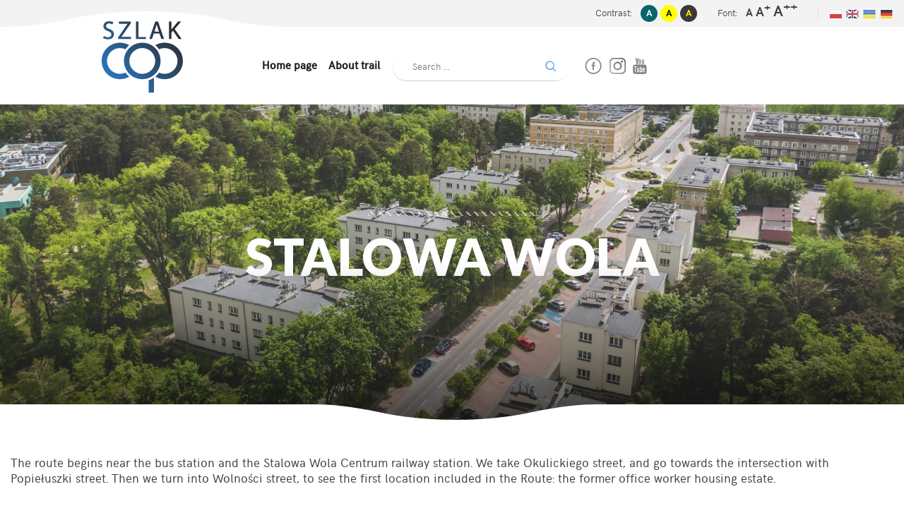

--- FILE ---
content_type: text/html; charset=UTF-8
request_url: https://cop.podkarpackie.travel/en/stalowa-wola
body_size: 10005
content:
<!DOCTYPE html>
<html>
<head lang="en">
    <meta charset="UTF-8" />
    <meta http-equiv="X-UA-Compatible" content="IE=edge" />
    <meta name="viewport" content="width=device-width, initial-scale=1, maximum-scale=1, user-scalable=no" />
    <meta name="apple-mobile-web-app-capable" content="yes" />
    <meta name="Author" content="Moonbite Agency [MB] - Ivan Dublianski, Kamil Bielak" />

        
    <meta name="title" content="Stalowa Wola" />
<meta name="description" content="" />

<meta property="og:site_name" content="Centralny Ogręg Przemysłowy" />
<meta property="og:title" content="Stalowa Wola" />
<meta property="og:type" content="article" />
<meta property="og:url" content="https://cop.podkarpackie.travel/en/stalowa-wola" />
<meta property="og:image" content="https://cop.podkarpackie.travel/assets/media/stalowa-wola-pomniejszony2kopia_fb_thumb.jpg" />
    <title>
        Stalowa Wola | 
    </title>
    <link rel="shortcut icon" href="https://cop.podkarpackie.travel/assets/img/fav.jpg">

        
        
    <link media="all" type="text/css" rel="stylesheet" href="https://cop.podkarpackie.travel/themes/flatly/css/main.css">

</head>

<body class="" id="">

    <div class="page">
        <div class="top-navs">
    <div class="container">
        <div class="top-navs-el contrast">
            <div class="ttl">Contrast:</div>
            <div class="liter liter1" data-contrast="default">A</div>
            <div class="liter liter2" data-contrast="yellow">A</div>
            <div class="liter liter3" data-contrast="black">A</div>
        </div>
        <div class="top-navs-el font hidden-xs hidden-sm">
            <div class="ttl">Font:</div>
            <div class="liter liter1" data-font="default">A </div>
            <div class="liter liter2" data-font="bigger">A<sup>+</sup></div>
            <div class="liter liter3" data-font="biggest">A<sup>++</sup></div>
        </div>
        <div class="top-navs-el langs">
            <a href="/pl"><img src="/assets/img/flags/pl.jpg" alt="pl" title="pl"></a>
            <a href="/en"><img src="/assets/img/flags/en.jpg" alt="en" title="en"></a>
            <a href="/uk"><img src="/assets/img/flags/ua.jpg" alt="uk" title="ua"></a>
            <a href="/de"><img src="/assets/img/flags/de.jpg" alt="de" title="de"></a>
        </div>
    </div>
</div>        <div class="container">
            <header>
    <nav class="navbar" role="navigation">
        <div class="navbar-header">
            <a class="navbar-brand" href="/"><img src="/assets/img/logo.png" class="img-responsive" alt="Cenralny okręg przemysłowy"/></a>
            <button type="button" class="navbar-toggle menu-shape" data-toggle="collapse" data-target="#main-menu">
                <span class="icon-bar trans"></span>
                <span class="icon-bar icn-hd"></span>
                <span class="icon-bar trans" style="margin-bottom: 0;"></span>
            </button>
        </div>
        <div class="collapse navbar-collapse" id="main-menu">
                
<ul class="nav navbar-nav">
<li><a href="https://cop.podkarpackie.travel/en"  target="_self" class=""> Home page</a></li>
<li><a href="https://cop.podkarpackie.travel/en/about-path"  target="_self" class=""> About trail</a></li>

</ul>
            <div class="added-elements">
                <div class="search-box hidden-md hidden-sm">
                    <form class="navbar-form search" role="search" action="https://cop.podkarpackie.travel/en/service/search" method="get">
                        <input type="text" class="search-area" name="phrase" min="3" placeholder="Search ..." value="" />
                        <input type="submit" class="search-btn" value="" />
                    </form>
                </div>
                <div class="socials hidden-sm hidden-md">
                    <a href="https://www.facebook.com/podkarpackie.travel" target="_blank">
                        <img src="/assets/img/facebook.svg" alt="" class="bw-filter" />
                    </a>
                    <a href="https://www.instagram.com/podkarpackietravel" target="_blank">
                        <img src="/assets/img/instagram.svg" alt="" class="bw-filter" />
                    </a>
                    <a href="https://www.youtube.com/user/podkarpackarot" target="_blank">
                        <img src="/assets/img/youtube.svg" alt="" class="bw-filter" />
                    </a>
                </div>
            </div>
        </div>
    </nav>
</header>        </div>
        <div class="big template">
    <div class="breadcrumb-container breadcrumbs" style="background: url('https://cop.podkarpackie.travel/assets/media/stalowa-wola-pomniejszony2kopia_main_photo.jpg')">
        <div class="container">
            <div class="gradient-mask"></div>
            <div class="post-title">
                <div class="strokes-white"></div>
                <h1>Stalowa Wola</h1>
            </div>
            <div class="shape white-shape"></div>
        </div>
    </div>
    <div class="container">
        <div class="row">
            <div class="col-lg-12">
                <div class='article-content'>
                    <div class="title">
                        
                    </div>
                    
                    <div class="subtitle">
                        <p>The route begins near the bus station and the Stalowa Wola Centrum railway station. We take Okulickiego street, and go towards the intersection with Popiełuszki street. Then we turn into Wolności street, to see the first location included in the Route: the former office worker housing estate.</p>

                    </div>
                </div>
            </div>
        </div>
    </div>
        <div class="map-box">
    <div id="map"></div>
    <div class="top-shape"></div>
    <div class="map-btn">
        <a href="about-path" class="btn-blue">
           See all points of the trail
        </a>
    </div>
    <div class="cloud-left hidden-md hidden-sm hidden-xs"></div>
    <!--<div class="cloud-right hidden-md hidden-sm hidden-xs"></div>-->
    <div class="bottom-shape"></div>
</div>        <div class="container">
        <div class="row">
            <div class="col-lg-12">
                <div class='article-content'>
                    <div class="content">
                        <p><strong>THE ROUTE:</strong><br />
<br />
● Former Office Worker Housing Estate<br />
● The Steelworker Hostel<br />
● Former Director Housing Estate<br />
● Former Foreman and Worker Housing Estate<br />
● Museum of the Central Industrial Region<br />
● The Southern Plant &ndash; Senior Management Building</p>

<p>&nbsp;</p>

<p><strong>Distance between the sites</strong><br />
Total length of the Route: 7 km<br />
On foot &ndash; total walking time: 80 min.<br />
By bike &ndash; total riding time: 27 min.</p>

                    </div>
                    <div class="row">
                        <div class="gallery">
                                                        <div class="col-xs-6 match-height">
                                <a href="https://cop.podkarpackie.travel/assets/media/pomniejszone-4.jpg" data-lightbox="roadtrip">
                                    <img src="https://cop.podkarpackie.travel/assets/media/pomniejszone-4_newsDetail.jpg" alt="pomniejszone-4.jpg" class="img-responsive"/>
                                </a>
                            </div>
                                                        <div class="col-xs-6 match-height">
                                <a href="https://cop.podkarpackie.travel/assets/media/dji-0432.jpg" data-lightbox="roadtrip">
                                    <img src="https://cop.podkarpackie.travel/assets/media/dji-0432_newsDetail.jpg" alt="dji-0432.jpg" class="img-responsive"/>
                                </a>
                            </div>
                                                        <div class="col-xs-6 match-height">
                                <a href="https://cop.podkarpackie.travel/assets/media/pomniejszone-2.jpg" data-lightbox="roadtrip">
                                    <img src="https://cop.podkarpackie.travel/assets/media/pomniejszone-2_newsDetail.jpg" alt="pomniejszone-2.jpg" class="img-responsive"/>
                                </a>
                            </div>
                                                        <div class="col-xs-6 match-height">
                                <a href="https://cop.podkarpackie.travel/assets/media/pomniejszone-3.jpg" data-lightbox="roadtrip">
                                    <img src="https://cop.podkarpackie.travel/assets/media/pomniejszone-3_newsDetail.jpg" alt="pomniejszone-3.jpg" class="img-responsive"/>
                                </a>
                            </div>
                                                        <div class="col-xs-6 match-height">
                                <a href="https://cop.podkarpackie.travel/assets/media/pomniejszone-22.jpg" data-lightbox="roadtrip">
                                    <img src="https://cop.podkarpackie.travel/assets/media/pomniejszone-22_newsDetail.jpg" alt="pomniejszone-22.jpg" class="img-responsive"/>
                                </a>
                            </div>
                                                        <div class="col-xs-6 match-height">
                                <a href="https://cop.podkarpackie.travel/assets/media/cop-stalowa-r4rrt.jpg" data-lightbox="roadtrip">
                                    <img src="https://cop.podkarpackie.travel/assets/media/cop-stalowa-r4rrt_newsDetail.jpg" alt="cop-stalowa-r4rrt.jpg" class="img-responsive"/>
                                </a>
                            </div>
                                                    </div>
                    </div>
                    <div class="content">
                        <p>The housing estates included in the Trail were built to cater for the needs of the Southern Plant in Stalowa Wola, which was the largest undertaking in the Central Industrial Region. The construction progressed in the atmosphere of fascination with the capabilities of Polish industry, and appropriate completion of the consecutive stages of the construction work was supervised by the highest Polish authorities. Stalowa Wola became an epitome of national success and pride. A&nbsplarge-scale project required proficient logistics and planning. Hence, an indispensable requirement was to build a&nbsphousing estate for the numerous workers to be employed in the new plant. The price tag of the residential complex was huge &ndash; the cost of the land itself was 4.2 million zlotys, while the total cost exceeded 26 million zlotys.</p>

<p>The work on what was initially named the &lsquo;Housing Estate of the Military Residential Fund at the Southern Plant in Nisko&rsquo; began in the spring of 1937. The land for development, previously covered with a&nbsppine forest, had a&nbspfavourable location, 9&nbspkm from Nisko and 3.5 km from Rozwad&oacute;w. The road that linked these localities, as well as a&nbsprailway line, were close by. That barren land was put to good use by Bronisław Rudziński, in collaboration with Jan Bitny-Szlachta and Michał Panas. The architects based their designs on those prepared for other Central Industrial Region facilities, but they did it creatively, adding their own touch. Their buildings show flagship Functionalist solutions, such as shape merging, the use of stairwells vertical windows to break the longitudinal rows of windows, the application of colour to accentuate the base course, the use of flat roofs, etc. They also introduced other eye-catching features to make the architectural style of Stalowa Wola distinctive and unique when compared to other developments within the CIR project.</p>

<p>Although the pace of work was fast, the solutions implemented were good quality, with a&nbspfocus on detail, functionality, as well as an individual touch. Today, we can still see here some very-well designed fences and railings, small architectural forms, as well as such every-day use items as letterboxes or the frames for number on the building walls. The interiors have retained their pre-World-War-II atmosphere, evoked by the curved balustrades, the fancifully arranged floor tile motifs on the stairway landings, as well as period door handles. Attention was paid not only to common areas, such as stairwells, but also to the neat finish of the flats, with the use of high-quality materials, and both good-looking and functional furniture.</p>

<p>The former housing estate for office workers (Wolności and Skoczyńskiego streets) was financed by the Social Insurance Office funds. Four two-stairwell residential buildings, of two types, were built, each for 16 families. Some flats had three rooms, a&nbspkitchen and a&nbspbathroom (today: 6&nbspand 8&nbspWolności street). Others had one or two rooms (today: 6&nbspand 8&nbspWolności street). There were also hotels for office workers: Hotel No. 1,&nbspwith a&nbspcasino and 33 single rooms, and Hotel No. 2,&nbspwith 21 rooms and the shops for those plant employees who had to stay in Stalowa Wola for some time (today&rsquo;s 7&nbspand 9&nbspWolności street). In the adjacent street (today: Skoczyńskiego street), two identical elegant residences and six blocks (of four flats each) were built.</p>

<p>Another site to visit is the Hutnik Hotel, which we approach along Narutowicza street &ndash; where four buildings with ten four-room flats and shops on the ground floor are located &ndash; and Prymasa Stefana Wyszyńskiego street. Here, at No. 12, we can see the building which was the Guest House of the Southern Plant Management at the time of the Central Industrial Region. Designed to close the view corridors of the eastern part of the residential estate, probably by Jan Bitny-Szlachta, the hotel was placed with its front facing the west. According to the design, it was preceded by an oval forecourt. Inside, on two floors, there were 28 rooms, a&nbsprestaurant, a&nbspdance room, club rooms, as well as a&nbspvast hall.</p>

<p>The wing contained the hotel manager&rsquo;s and the receptionists&rsquo; flats, as well as the garages for the guests. The floor plan showed an intersection of the main body of the building with two perpendicular side sections, facing the east. That was a&nbspfashionable solution at the time, which can be also seen in the community centre in the residential estate of the PZL plant in Mielec. The fa&ccedil;ade of the hotel was reminiscent of the solutions applied in the specialist staff&rsquo;s houses. The prominent flat roof was supported by two-floor high rectangular pillars, which formed a&nbsprhythmic uniformed structure, toned down only in the main entrance area, marked with a&nbspprotruding annexe of the club section. The modern shape of the building was emphasized by the glazing in the rounded corner of the dance room.</p>

<p>The guest house was built, with no finish, from 1938 to 1939. During World War II, the Nazi German troops used the building as a&nbspgrain warehouse. After the war, the director of the Stalowa Wola Steelworks made a&nbspdecision to complete the construction according to the original plan.</p>

<p>In January 1948, the building housed a&nbspcanteen, a&nbspbuffet and hotel rooms. It was there, at the Hutnik Hotel, that all the town jubilees, celebrations, etc., to which ministers or other state officials were invited ended at the Hutnik. An example of the menu of those olden days is: cabbage and mushroom pie with fish, beef stroganoff, Polish style p&acirc;t&eacute;s, Polish style chicken or wild strawberries in whipped cream. In the 1960s and 1970s, the hotel was the venue of such famous balls, as the Hunters&rsquo; Balls, or the balls Polish Federation of Engineering Associations.</p>

<p>Today, the building is considered as one of more interesting examples of the Art Deco style. Very popular during the two decades between the world wars, it combined modernity and functionalism with elegance and decorativeness. The Hutnik Hotel is listed as a&nbspheritage site, an example of Modernist architecture in the 2<sup>nd</sup> quarter of the 20<sup>th</sup> century.</p>

<p>Various functional solutions were applied in the new residential estate for company office workers and management. The specialist staff&rsquo;s company houses included, inter alia, blocks of flats comprising 4&nbspthree-room flats, with a&nbspkitchen, a&nbspbathroom and a&nbspservant room. On each floor there were two flats, of a&nbspusable area of 80 m<sup>2</sup> each. The houses stood out against other Stalowa Wola developments due to their intriguing architectural form. The front elevations of the houses were marked with loggias disciplined by the regular rhythm of the pillars, whereas the fa&ccedil;ade symmetries were shaped by very tall and narrow stairwell windows (Wyszyńskiego and Mickiewicza streets). The right proportions and the masterly designer intuition are evident from the elements emphasizing the verticality of the contours. The buildings are among Poland&rsquo;s few surviving examples of the solutions following the Vertical Modernist convention.</p>

<p>Another site on the Route is the residential estate made of the directors&rsquo; houses (in Wyszyńskiego and Mickiewicza streets). It comprises 6&nbspidentical semi-detached four-room residences for senior officials (in Mickiewicza street), 5&nbspfive-room houses for department managers (in Wyszyńskiego street) and 2&nbspexclusive villas: for the general director (with eight rooms) and his deputy (with six rooms), at 1&nbspand 2&nbspWyszyńskiego street.</p>

<p>Luxurious, impressive and eye-catching, all theses villas were located with their roof ridges parallel to the street. They were outlined as two-floor oblong cuboidal shapes, with a&nbspsmall avant-corps in the front. All of them were marked by the subdivision into a&nbspday and a&nbspnight sections, so typical of that period. For example, there were 3&nbsprooms downstairs, which could be accessed from the central hall. The rooms were arranged enfilade, and two of them had doors leading to the garden patio. There were also a&nbspkitchen, a&nbspbathroom and large servant quarters. The stairwell led upstairs, to a&nbsphall leading to a&nbspbalcony, three bedrooms, a&nbspbathroom, and a&nbspdressing room. Two of the bedrooms had their own large terrace overlooking the garden. The striking architecture of the house drew attention due to the sculptural feel of the subdivisions in its uniformed shape, and the interplay of the terraces. An arcade, supported by three pillars, which linked the villa to the garage was another valuable visual motif, adding grace and beauty to the whole design.</p>

<p>Now, we leave Wyszyńskiego street for Mickiewicza street, passing the edifice of the former secondary and grammar school (the latter was the first school to have been opened here). We move on to Ofiar Katynia street, where the former working-class residential estate, built for company foremen and ordinary workers, is located (west of the railway line). It has been designed according to the guidelines of the Military Residential Fund. The north-south linear arrangement of the blocks provided the estate with ventilation corridors and appropriate exposure to daylight. Interestingly, the first drafts of the design envisaged a&nbspdifferent arrangement of the southern part of the estate. Finally, it has been given linear arrangement, too.</p>

<p>The houses in the working-class residential estate shared a&nbspsimilar form and standard. Similar structures were given comparable internal layout: single- or double-room flats had a&nbspwater closet, a&nbspwashbasin, connected to the water-supply system. The heating and kitchen stoves were small, tiled, with bevelled edges. In the basements were common shower blocks and bathtubs, whereas some flats were fitted with boilers. There were pinewood parquet floors both in the rooms, the halls and the kitchens. Bathroom floors were covered with simple stone tiles.</p>

<p>The houses built within the Central Industrial Region project, regardless of their prospective inhabitants, were provided with appropriate lighting, heating and ventilation systems &ndash; both functional and aesthetically pleasing. Looking at the details of the CIR architecture, we can see that the designers gave much thought to practical everyday solutions.</p>

<p>The next landmark along the Trail is the <a href="https://muzeumcop.pl/en">Museum of the Central Industrial Region </a>(COP) at &nbsp;Hutnicza Street (entrance from Kwiatkowskiego Street). It houses nearly 800 exhibits, including many interactive displays, which introduce visitors to the heritage of COP in an accessible way. The Museum is located in a&nbspbuilding once housing a&nbspschool workshop which operated here, this fact in itself being a&nbsptestament to the innovative nature of the whole project.</p>

<p>At the heart of the museum is the exhibition entitled &ldquo;The Central Industrial Region. The birth of innovative industry in Poland&rdquo;, which takes the visitors for a&nbspfascinating tour presenting the legacy of COP. The collection mainly comprises old machines which were the basic part of factory equipment. The exposition also presents a&nbsptale about the people who contributed to this massive economic project. During the tour of the museum, visitors can explore their ideas and concepts. For this purpose the exposition presents the reminiscences of people who were involved in this flagship project of the Second Polish Republic.</p>

<p>Now, we are heading for the former Senior Management Building of the Southern Plant, and then to the Stalowa Wola Steelworks in Kwiatkowskiego street. The Southern Plant was given a&nbsprectangular layout, determined by the orthogonally arranged roads. On the premises, two technological lines were distinct: a&nbspsmelting and a&nbspmechanical-processing one.</p>

<p>An architectural showpiece of the company, the Senior Management Building stood out from other buildings. Nearby, the main entrance building was located, as well as the scales building. Other structure included a&nbsprepair shop, a&nbspwoodworking shop, a&nbspfoundry, a&nbspwood warehouse and a&nbspgarage. At a&nbspsafe distance, there were oil tanks and the locomotive shed. The most important facilities were the production halls. There were sheet, plate and ingot mills, a&nbspwire drawing mill, an ingot warehouse, a&nbspsteel warehouse, a&nbspsteelworks with iron and scrap metal warehouses, and a&nbspwater tower. Other facilities included a&nbsphardening shop, a&nbspforging shop and a&nbsplaboratory. There were also a&nbspfilter house, a&nbspsubstation, an electrical control house, a&nbspproduct acceptance facility and a&nbsptreadmill.</p>

<p>Also, use was made of the bank of the River San (located to the east of the centre of the complex), where a&nbsppump house and a&nbspbiological station were built. A&nbspcanal led from the pump house to the tank providing the plant with process water.</p>

<p>An important task was to link the plant with the rest of the country. A&nbspnational railway line was built, and numerous railway tracks were laid on the premises, to facilitate transport. It is worth emphasizing that the plans envisaged much extra space earmarked on the premises for possible extension of the whole complex. Thus, it was an open project, designed to accommodate future adaptations.</p>

<p>The scale of the development was huge, whereas the structural and technological solutions implemented were both eye-catching and functional. The plant complex was created as an aesthetically uniformed architectural entity.</p>

<p>The Senior Management Building was constructed in the years 1937&ndash;1938. It was probably designed by Jan Bitny-Szlachta, the architect in Stalowa Wola. Enriched with Art Deco elements, it stood out against the architectural style of the works. It was given a&nbspmodern look, conforming to the aesthetic canons of that time. A&nbspsimilar style was given to the Steelworks and Experimental Plant Management Building and the seat of the Mechanical Plant Management. The edifice was erected on a&nbspgrand scale &ndash; its cubic capacity was 16,500 m<sup>3</sup>. It was given a&nbspvery neat finish, reminiscent of the moderate Modernism with a&nbsptouch of Classicism.</p>

<p>The design of the building comprised two linked angular shapes based on an L-shaped floor plan. Its expressive effect has been obtained by moving forward one wing, decorated by regular pilasters with ceramic facing. This part is crowned with a&nbspMinimalist clock. The eye is caught by the layout of the entrance fa&ccedil;ade. Inspired by the Renaissance, the ground floor arcades are followed upstairs by French windows extending to the top of the first floor. The ground-floor windows have been fitted with external bars, with the motif of an eagle, which is the national emblem of Poland. To accentuate this charming appearance, the oblong main body of the building has been given rows of regular windows, separated by little pillars faced with clinker tiles.</p>

<p>The interior of the building, also in the Art Deco style, was elegant and luxurious. The hall floor was marble, whereas the walls were made of granite panels, with chromium-plated strips fitted between them. The decorative pillar capitals were given not only noble stone facing, but also nickel-plated motifs alluding to the shape of the eagle. This motif was repeated in other interiors, as well as on the furniture inside the building. To bring out the appealing interior, appropriate wall lamps have been designed, combining nickel and glass. These elements are also found on the top floor of the building, where they constitute a&nbspperfect background to the then fashionable tubular furniture &ndash; the upper floor interiors, accessed by marble-faced stairs, have also been marked with the designer&rsquo;s attention to detail. The reception rooms &ndash; such as the conference room, with an impressive coffered ceiling &ndash; are appropriately laid out and decorated. Indeed, the interiors have been given top-quality finish and lovely details.</p>

<p>The functions and aesthetics of the interiors of the rooms were adjusted to the particular groups of users or guests &ndash; the most luxurious ones were for the VIPs. On the ground floor, apart from the hall and the porter&rsquo;s lodge, there were a&nbsppostal agency, the accounting department and the cashier&rsquo;s offices. Upstairs were the general director&rsquo;s office, the reception office, a&nbspconference room, a&nbspphone-making room, and &ndash; in the main section &ndash; particular department offices. The second floor comprised the offices for the constructors and technical staff. The archives, a&nbspdining room with a&nbspkitchen, and a&nbspshelter were located in the basement.</p>

<p>Recently, the title to the building has been transferred to the Office of the Town of Stalowa Wola. Prospectively, it is to house the investor service and promotion offices, as well as other departments and their back offices.</p>

<p>Now, we leave Kwiatkowskiego street for Hutnicza street, to reach the Route&rsquo;s last site: another residential estate for the plant foremen and ordinary workers. It consists of 9&nbspblocks of flats, each with three floors and two stairwells (5 of them in today&rsquo;s Hutnicza street, and 4&nbspin today&rsquo;s Popiełuszki street). Each block contained 12 flats. Also, one 20-flat residential building has been built (today: 25 Popiełuszki street), with the flats accessed from a&nbsplong corridor. Its distinguishing element was a&nbspprominent apse, reminiscent of naval architecture. Also, ground floor shops were made available here, just as in the Hotel No. 3&nbspacross the street (today, a&nbsppolice station). The flat design conformed to the guidelines of the Worker Housing Estate Society.</p>

<p>&nbsp;</p>

<p><em>Main photo: Rafał Bieńkowski</em></p>

<p><em>Photos: Stalowa Wola -&nbsp;Rafał Bieńkowski, Stalowa Wola -&nbsp;Rafał Bieńkowski, Stalowa Wola -&nbsp;Rafał Bieńkowski, Hotel Hutnik -&nbsp;Rafał Bieńkowski, Museum of the Central Industrial Region -&nbsp;Rafał Bieńkowski, Museum of the Central Industrial Region -&nbsp;Gabriela Joniec.</em></p>
 
                    </div>
            </div>
        </div>
    </div>
</div>
</div>
        <footer class="footer">
    <div class="container">
        <div class="row logos">
            <div class="col-sm-3 col-xs-6 item">
                <a href="https://podkarpackie.travel/en" target="_blank"><img src="/assets/img/logo/logo-prot.png" alt="PODKARPACKA REGIONALNA ORGANIZACJA TURYSTYCZNA" class="img-responsive" style="max-height: 74px; margin: 0 auto;"/></a>
            </div>
            <div class="col-sm-3 col-xs-6 item">
                <a href="https://podkarpackie.eu/" target="_blank"><img src="/assets/img/logo_podkarpackie_white.png" alt="Podkarpackie Travel" class="img-responsive" style="margin: 0 auto;"/></a>
            </div>
            <div class="col-sm-3 col-xs-6 item">
                <a href="https://www.gov.pl/web/sport" target="_blank"><img src="/assets/img/logo_ministerstwo_white.png" alt="Ministerstwo Sportu i Turystyki Rzeszczpospolitej Polskiej" class="img-responsive" style="margin: 0 auto;"/></a>
            </div>
            <div class="col-sm-3 col-xs-6 item">
                <a href="/"><img src="/assets/img/logo_cop_white.png" alt="Centralny Ogręg Przemysłowy" class="img-responsive" style="margin: 0 auto;"/></a>
            </div>
        </div>
        <div class="row">
            <div class="col-xs-12">
                <div class="footer-blue-gradient-line"></div>
            </div>
        </div>
        <div class="row">
            <div class="col-md-3 col-sm-6 col-xs-12">
                <div class="footer-title">Contact</div>
                <div class="footer-links">
                    • ul. Grunwaldzka 2 <br/>
                    35-068 Rzeszów<br/>
                    • +48 17 852 00 09<br/>
                    • prot@podkarpackie.travel<br/>
                </div>
            </div>
            <div class="col-md-6 col-sm-6 col-xs-12">
                <div class="footer-title">COP Trail</div>
                <div class="footer-links">
                    <div class="places-links">
                        
<ul class="nav navbar-nav">
<li><a href="https://cop.podkarpackie.travel/en/rzeszow"  target="_self" class=""> Rzeszów</a></li>
<li><a href="https://cop.podkarpackie.travel/en/nowa-sarzyna"  target="_self" class=""> Nowa Sarzyna</a></li>
<li class="active"><a href="https://cop.podkarpackie.travel/en/stalowa-wola"  target="_self" class=""> Stalowa Wola</a></li>
<li><a href="https://cop.podkarpackie.travel/en/nowa-deba"  target="_self" class=""> Nowa Dęba</a></li>
<li><a href="https://cop.podkarpackie.travel/en/skopanie"  target="_self" class=""> Skopanie</a></li>
<li><a href="https://cop.podkarpackie.travel/en/mielec"  target="_self" class=""> Mielec</a></li>
<li><a href="https://cop.podkarpackie.travel/en/pustkow"  target="_self" class=""> Pustków</a></li>
<li><a href="https://cop.podkarpackie.travel/en/pustynia"  target="_self" class=""> Pustynia</a></li>
<li><a href="https://cop.podkarpackie.travel/en/sedziszow-malopolski"  target="_self" class=""> Sędziszów Małopolski</a></li>
<li><a href="https://cop.podkarpackie.travel/en/debica"  target="_self" class=""> Dębica</a></li>

</ul>

                    </div>
                </div>
            </div>
            <div class="col-md-3 col-sm-6 col-xs-12">
                
            </div>
        </div>
        <div class="row">
            <div class="col-xs-12">
                <div class="footer-blue-gradient-line"></div>
            </div>
        </div>
        <div class="row">
            <div class="copyright">
                <div class="col-xs-6 full-480">
                    Dofinansowano ze środków Ministerstwa Sportu i Turystyki<br/>
                    Copyright © 2016                 </div>
                <div class="col-xs-6 full-480">
                    <div class="moonbite pull-right">Website project and implementation: <a href="http://www.moonbite.pl/" rel="nofollow">moonbite.pl</a> </div>
                </div>
            </div>
        </div>
    </div>
</footer>

    </div>
    
<!--    https://cop.podkarpackie.travel/en/stalowa-wola
    <br>
    
    <br>
    https://cop.podkarpackie.travel/en/news-->


<script src="https://cop.podkarpackie.travel/themes/flatly/js/all.js"></script>


<script src="https://cdnjs.cloudflare.com/ajax/libs/jquery.matchHeight/0.7.0/jquery.matchHeight-min.js"></script>
<script>
    $(function() {
        $('.item, .match-height').matchHeight();
    });
</script>
<script src="https://maps.googleapis.com/maps/api/js?key=AIzaSyDQXeB8gTvdJc18qL9ASAjvTKDRCZQ0Abs&libraries=places"></script>
<script src="https://cop.podkarpackie.travel/themes/flatly/vendor/gmap3/dist/gmap3.min.js"></script>

<script>

//$('.match-height').matchHeight();

$(document).ready(function () {

             if($('#map').length){
            var $markers = [{position:[50.5662867, 22.0706196], icon: "/assets/img/pin.png", id: "2", name: "The Steelworker Hostel", description: ""}, {position:[50.5584768, 22.0539178], icon: "/assets/img/pin.png", id: "79", name: "Museum of the Central Industrial Region", description: ""}, {position:[50.556284719237, 22.047897577286], icon: "/assets/img/pin.png", id: "33", name: "The Southern Plant – Senior Management Building", description: ""}, {position:[50.563806524942, 22.072847485542], icon: "/assets/img/pin.png", id: "31", name: "Director Housing Estate", description: ""}, {position:[50.563495753208, 22.054935693741], icon: "/assets/img/pin.png", id: "32", name: "Foreman and Worker Housing Estate", description: ""}, ];

            var $map = $('#map').gmap3({
                center: $markers[0].position, //[50.0054088, 21.9184157]
                zoom: 14,
                scrollwheel: false,
                styles: mapStyles,
                scaleControl: true,
                overviewMapControl: true
            }).marker($markers)
            .on('click', function (marker) {
                $('.gmap-overlay').removeClass('active');
                $('#gmap-overlay-'+marker.id).addClass('active');
//                marker.setIcon('http://maps.google.com/mapfiles/marker_green.png');
            });
            
            $.each($markers, function( index, value ) {
                $map.overlay({
                    position: value.position,
                    content:  '<div class="gmap-overlay" id="gmap-overlay-'+value.id+'">' +
                     '<span class="overlay-closer glyphicon glyphicon-remove"></span>' +
                     '<div><b>'+value.name+'</b></div>' + 
                      value.description + 
                    '</div>'
                });
            });
            
            $(document).on('click', '.gmap-overlay .overlay-closer', function(){
                $(this).parent('.gmap-overlay').removeClass('active');
            });
//            $('.gmap-overlay .overlay-closer').click(function(){
//            alert('asdasd');
//                $(this).parent('.gmap-overlay').removeClass('active');
//            });
        }
    });
</script>

    
</body>
</html>

--- FILE ---
content_type: image/svg+xml
request_url: https://cop.podkarpackie.travel/assets/img/youtube.svg
body_size: 1666
content:
<svg id="SvgjsSvg1039" xmlns="http://www.w3.org/2000/svg" version="1.1" xmlns:xlink="http://www.w3.org/1999/xlink" xmlns:svgjs="http://svgjs.com/svgjs" width="20" height="24"><defs id="SvgjsDefs1040"></defs><path id="SvgjsPath1041" d="M1506.65 54.4415C1505.91 53.6729 1505.0700000000002 53.6697 1504.69 53.6254C1501.97 53.4312 1497.88 53.4312 1497.88 53.4312L1497.8700000000001 53.4312C1497.8700000000001 53.4312 1493.7900000000002 53.4312 1491.0600000000002 53.6254C1490.68 53.6697 1489.8500000000001 53.6733 1489.1100000000001 54.4415C1488.5300000000002 55.028299999999994 1488.3300000000002 56.355999999999995 1488.3300000000002 56.355999999999995C1488.3300000000002 56.355999999999995 1488.14 57.91669999999999 1488.14 59.477399999999996L1488.14 60.9409C1488.14 62.5013 1488.3300000000002 64.06269999999999 1488.3300000000002 64.06269999999999C1488.3300000000002 64.06269999999999 1488.5300000000002 65.39049999999999 1489.1100000000001 65.9747C1489.8500000000001 66.7436 1490.8200000000002 66.7197 1491.2500000000002 66.7995C1492.8100000000002 66.94789999999999 1497.8800000000003 66.99289999999999 1497.8800000000003 66.99289999999999C1497.8800000000003 66.99289999999999 1501.9700000000003 66.9871 1504.6900000000003 66.79109999999999C1505.0800000000004 66.74759999999999 1505.9100000000003 66.74319999999999 1506.6500000000003 65.97469999999998C1507.2300000000002 65.39049999999999 1507.4200000000003 65.06239999999998 1507.4200000000003 65.06239999999998C1507.4200000000003 65.06239999999998 1507.6100000000004 63.50099999999998 1507.6100000000004 61.94099999999998L1507.6100000000004 60.47719999999998C1507.6100000000004 58.91679999999998 1507.4200000000003 57.356099999999984 1507.4200000000003 57.356099999999984C1507.4200000000003 57.356099999999984 1507.2300000000002 55.02829999999999 1506.6500000000003 54.441499999999984ZM1494.98 52.7832L1494.98 49.222300000000004L1496.35 43.9926L1495.01 43.9926L1494.02 47.4446L1492.73 43.9926L1491.34 43.9926C1491.62 44.8076 1491.9099999999999 45.625800000000005 1492.1899999999998 46.4423C1492.61 47.6681 1492.8799999999999 48.592000000000006 1492.9999999999998 49.221900000000005L1492.9999999999998 52.78280000000001L1494.7599999999998 52.78280000000001ZM1490.99 64.3987L1490.99 56.985200000000006L1489.95 56.985200000000006L1489.95 55.98010000000001L1493.97 55.98010000000001L1493.97 56.985200000000006L1491.99 56.985200000000006L1491.99 64.3987ZM1501.26 62.4548C1501.26 63.0525 1501.22 63.4846 1501.14 63.759699999999995C1500.98 64.2427 1500.67 64.4891 1500.2 64.4891C1499.78 64.4891 1499.3700000000001 64.25649999999999 1498.98 63.770999999999994L1498.98 64.39869999999999L1497.98 64.39869999999999L1497.98 55.69879999999999L1498.98 55.69879999999999L1498.98 58.53979999999999C1499.3600000000001 58.072799999999994 1499.76 57.836499999999994 1500.2 57.836499999999994C1500.67 57.836499999999994 1500.98 58.083999999999996 1501.14 58.5684C1501.22 58.8304 1501.26 59.2575 1501.26 59.8722ZM1497.87 52.8731C1498.4599999999998 52.8731 1498.9299999999998 52.6489 1499.26 52.2033C1499.51 51.8763 1499.6299999999999 51.360299999999995 1499.6299999999999 50.6629L1499.6299999999999 48.3674C1499.6299999999999 47.6685 1499.51 47.157500000000006 1499.26 46.825900000000004C1498.93 46.3766 1498.46 46.153800000000004 1497.87 46.153800000000004C1497.27 46.153800000000004 1496.8 46.3766 1496.4799999999998 46.825900000000004C1496.2199999999998 47.157500000000006 1496.0999999999997 47.6685 1496.0999999999997 48.3674L1496.0999999999997 50.6629C1496.0999999999997 51.3603 1496.2199999999996 51.8763 1496.4799999999998 52.2033C1496.7999999999997 52.6489 1497.2699999999998 52.8731 1497.87 52.8731ZM1495.91 64.3987L1495.91 63.691100000000006C1495.44 64.226 1494.99 64.48910000000001 1494.5600000000002 64.48910000000001C1494.18 64.48910000000001 1494.2000000000003 64.33380000000001 1494.0800000000002 64.00540000000001C1494.0100000000002 63.80910000000001 1493.9700000000003 63.49920000000001 1493.9700000000003 63.04120000000001L1493.9700000000003 57.91600000000001L1494.9700000000003 57.91600000000001L1494.9700000000003 62.68850000000001C1494.9700000000003 62.963600000000014 1494.9700000000003 63.10690000000001 1494.9800000000002 63.14500000000001C1495.0100000000002 63.32720000000001 1495.1000000000001 63.42150000000001 1495.2500000000002 63.42150000000001C1495.4900000000002 63.42150000000001 1495.7400000000002 63.23930000000001 1496.0000000000002 62.87070000000001L1496.0000000000002 57.916000000000004L1497.0300000000002 57.916000000000004L1497.0900000000001 64.3987ZM1503.01 61.3709L1503.01 62.5205C1503.01 63.120999999999995 1502.9 63.421099999999996 1503.3 63.421099999999996C1503.59 63.421099999999996 1503.6699999999998 63.262899999999995 1503.73 62.949799999999996C1503.75 62.8859 1503.76 62.62349999999999 1503.76 62.152499999999996L1504.97 62.152499999999996L1504.97 62.32449999999999C1504.97 62.702299999999994 1504.95 62.962799999999994 1504.94 63.08149999999999C1504.9 63.34129999999999 1504.81 63.57679999999999 1504.66 63.78399999999999C1504.3400000000001 64.2558 1504.1000000000001 64.4884 1503.49 64.4884C1502.8700000000001 64.4884 1502.68 64.2663 1502.34 63.8225C1502.09 63.4984 1501.9599999999998 62.986799999999995 1501.9599999999998 62.2984L1501.9599999999998 60.0276C1501.9599999999998 59.3348 1502.0699999999997 58.8297 1502.3199999999997 58.5006C1502.6699999999996 58.0572 1502.5999999999997 57.8358 1503.2099999999998 57.8358C1503.7999999999997 57.8358 1504.2699999999998 58.056799999999996 1504.6 58.5006C1504.85 58.829699999999995 1504.9699999999998 59.3348 1504.9699999999998 60.0276L1504.9699999999998 61.3709ZM1497.3 48.1297C1497.3 47.524 1497.48 47.221 1497.87 47.221C1498.25 47.221 1498.4299999999998 47.5244 1498.4299999999998 48.1297L1498.4299999999998 50.8861C1498.4299999999998 51.4921 1498.2499999999998 51.7951 1497.87 51.7951C1497.4799999999998 51.7951 1497.3 51.491699999999994 1497.3 50.8861ZM1499.57 58.8947C1499.37 58.8947 1499.1799999999998 58.9872 1498.98 59.1788L1498.98 63.131600000000006C1499.18 63.326800000000006 1499.3700000000001 63.4211 1499.57 63.4211C1499.9099999999999 63.4211 1500.08 63.131600000000006 1500.08 62.5463L1500.08 59.779700000000005C1500.08 59.19330000000001 1499.9099999999999 58.89470000000001 1499.57 58.89470000000001ZM1503.41 58.8947C1503.02 58.8947 1503.01 59.1933 1503.01 59.7939L1503.01 60.3944L1503.78 60.3944L1503.78 59.7939C1503.78 59.1933 1503.81 58.8947 1503.41 58.8947ZM1504.01 52.7832L1504.01 46.2311L1503 46.2311L1503 51.2391C1502.74 51.6107 1502.74 51.7954 1502.5 51.7954C1502.34 51.7954 1502.02 51.7003 1502 51.5178C1501.98 51.4786 1501.98 51.3346 1501.98 51.0559L1501.98 46.2311L1501.01 46.2311L1501.01 51.4129C1501.01 51.876 1501.05 52.1895 1501.12 52.3869C1501.2399999999998 52.7178 1501.5 52.873099999999994 1501.8899999999999 52.873099999999994C1502.32 52.873099999999994 1502.52 52.610099999999996 1502.9999999999998 52.068299999999994L1502.9999999999998 52.783199999999994Z " fill="#575757" transform="matrix(1,0,0,1,-1488,-43)"></path></svg>

--- FILE ---
content_type: image/svg+xml
request_url: https://cop.podkarpackie.travel/assets/img/instagram.svg
body_size: 629
content:
<svg id="SvgjsSvg1024" xmlns="http://www.w3.org/2000/svg" version="1.1" xmlns:xlink="http://www.w3.org/1999/xlink" xmlns:svgjs="http://svgjs.com/svgjs" width="24" height="25"><defs id="SvgjsDefs1025"><linearGradient id="SvgjsLinearGradient1028" gradientUnits="userSpaceOnUse" x1="376.99" y1="5889.968" x2="399.996" y2="5866.962"><stop id="SvgjsStop1029" stop-opacity="1" stop-color="#ffb113" offset="0"></stop><stop id="SvgjsStop1030" stop-opacity="1" stop-color="#b00096" offset="1"></stop></linearGradient></defs><path id="SvgjsPath1026" d="M393.647 5866.92L383.339 5866.92C379.838 5866.92 376.99 5869.78 376.99 5873.29L376.99 5883.64C376.99 5887.150000000001 379.838 5890.01 383.339 5890.01L393.647 5890.01C397.14799999999997 5890.01 399.996 5887.150000000001 399.996 5883.64L399.996 5873.29C399.996 5869.78 397.14799999999997 5866.92 393.647 5866.92ZM398.428 5883.64C398.428 5886.02 396.023 5888.26 393.647 5888.26L383.339 5888.26C380.963 5888.26 378.592 5886.02 378.592 5883.64L378.592 5873.29C378.592 5870.91 380.96299999999997 5868.54 383.339 5868.54L393.647 5868.54C396.022 5868.54 398.428 5870.91 398.428 5873.29ZM388.493 5872.52C385.224 5872.52 382.565 5875.18 382.565 5878.46C382.565 5881.74 385.224 5884.41 388.493 5884.41C391.762 5884.41 394.421 5881.74 394.421 5878.46C394.421 5875.18 391.762 5872.52 388.493 5872.52ZM388.493 5882.36C386.35 5882.36 384.606 5880.62 384.606 5878.46C384.606 5876.31 386.35 5874.56 388.493 5874.56C390.63599999999997 5874.56 392.38 5876.31 392.38 5878.46C392.38 5880.62 390.63599999999997 5882.36 388.493 5882.36ZM394.67 5870.78C394.27700000000004 5870.78 393.89000000000004 5870.94 393.612 5871.219999999999C393.333 5871.499999999999 393.173 5871.879999999999 393.173 5872.28C393.173 5872.679999999999 393.333 5873.0599999999995 393.612 5873.34C393.89000000000004 5873.62 394.27700000000004 5873.78 394.67 5873.78C395.064 5873.78 395.45 5873.62 395.72900000000004 5873.34C396.00700000000006 5873.06 396.16700000000003 5872.68 396.16700000000003 5872.28C396.16700000000003 5871.88 396.007 5871.5 395.72900000000004 5871.219999999999C395.451 5870.94 395.064 5870.78 394.67 5870.78Z " fill="#575757" transform="matrix(1,0,0,1,-376,-5866)"></path><path id="SvgjsPath1027" d="M393.647 5866.92L383.339 5866.92C379.838 5866.92 376.99 5869.78 376.99 5873.29L376.99 5883.64C376.99 5887.150000000001 379.838 5890.01 383.339 5890.01L393.647 5890.01C397.14799999999997 5890.01 399.996 5887.150000000001 399.996 5883.64L399.996 5873.29C399.996 5869.78 397.14799999999997 5866.92 393.647 5866.92ZM398.428 5883.64C398.428 5886.02 396.023 5888.26 393.647 5888.26L383.339 5888.26C380.963 5888.26 378.592 5886.02 378.592 5883.64L378.592 5873.29C378.592 5870.91 380.96299999999997 5868.54 383.339 5868.54L393.647 5868.54C396.022 5868.54 398.428 5870.91 398.428 5873.29ZM388.493 5872.52C385.224 5872.52 382.565 5875.18 382.565 5878.46C382.565 5881.74 385.224 5884.41 388.493 5884.41C391.762 5884.41 394.421 5881.74 394.421 5878.46C394.421 5875.18 391.762 5872.52 388.493 5872.52ZM388.493 5882.36C386.35 5882.36 384.606 5880.62 384.606 5878.46C384.606 5876.31 386.35 5874.56 388.493 5874.56C390.63599999999997 5874.56 392.38 5876.31 392.38 5878.46C392.38 5880.62 390.63599999999997 5882.36 388.493 5882.36ZM394.67 5870.78C394.27700000000004 5870.78 393.89000000000004 5870.94 393.612 5871.219999999999C393.333 5871.499999999999 393.173 5871.879999999999 393.173 5872.28C393.173 5872.679999999999 393.333 5873.0599999999995 393.612 5873.34C393.89000000000004 5873.62 394.27700000000004 5873.78 394.67 5873.78C395.064 5873.78 395.45 5873.62 395.72900000000004 5873.34C396.00700000000006 5873.06 396.16700000000003 5872.68 396.16700000000003 5872.28C396.16700000000003 5871.88 396.007 5871.5 395.72900000000004 5871.219999999999C395.451 5870.94 395.064 5870.78 394.67 5870.78Z " fill="url(#SvgjsLinearGradient1028)" transform="matrix(1,0,0,1,-376,-5866)"></path></svg>

--- FILE ---
content_type: image/svg+xml
request_url: https://cop.podkarpackie.travel/assets/img/facebook.svg
body_size: 311
content:
<svg id="SvgjsSvg1021" xmlns="http://www.w3.org/2000/svg" version="1.1" xmlns:xlink="http://www.w3.org/1999/xlink" xmlns:svgjs="http://svgjs.com/svgjs" width="24" height="24"><defs id="SvgjsDefs1022"></defs><path id="SvgjsPath1023" d="M352.155 5866.97C345.79499999999996 5866.97 340.64 5872.13 340.64 5878.490000000001C340.64 5884.840000000001 345.79499999999996 5890.000000000001 352.155 5890.000000000001C358.51399999999995 5890.000000000001 363.669 5884.840000000001 363.669 5878.490000000001C363.669 5872.130000000001 358.514 5866.97 352.155 5866.97ZM352.155 5888.2C346.789 5888.2 342.43899999999996 5883.849999999999 342.43899999999996 5878.49C342.43899999999996 5873.12 346.789 5868.7699999999995 352.155 5868.7699999999995C357.52099999999996 5868.7699999999995 361.86999999999995 5873.12 361.86999999999995 5878.49C361.86999999999995 5883.849999999999 357.52099999999996 5888.2 352.155 5888.2ZM354.887 5876.72L352.884 5876.72L352.884 5875.26C352.884 5874.81 353.348 5874.71 353.565 5874.71C353.78 5874.71 354.859 5874.71 354.859 5874.71L354.859 5872.74L353.376 5872.73C351.352 5872.73 350.89 5874.2 350.89 5875.139999999999L350.89 5876.719999999999L349.42199999999997 5876.719999999999L349.42199999999997 5878.759999999999L350.89 5878.759999999999C350.89 5881.36 350.89 5884.239999999999 350.89 5884.239999999999L352.884 5884.239999999999C352.884 5884.239999999999 352.884 5881.339999999999 352.884 5878.759999999999L354.57800000000003 5878.759999999999Z " fill="#4267b2" transform="matrix(1,0,0,1,-340,-5866)"></path></svg>